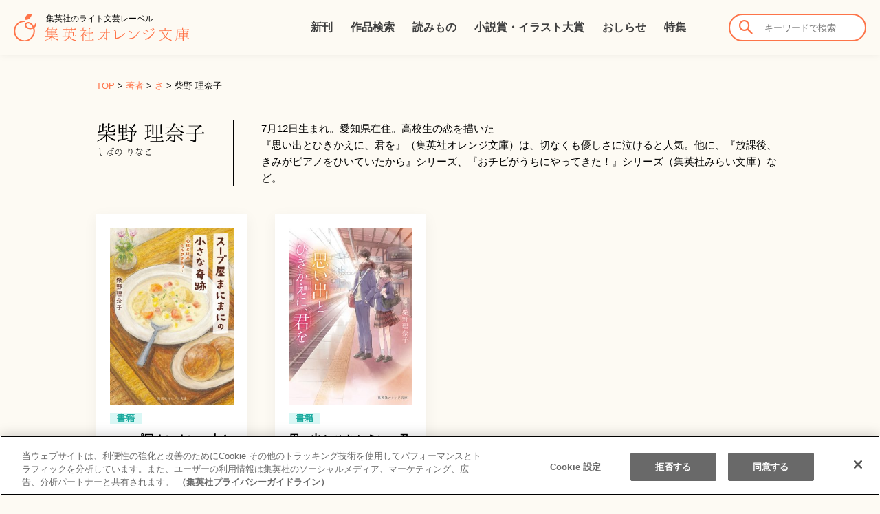

--- FILE ---
content_type: text/html; charset=UTF-8
request_url: https://orangebunko.shueisha.co.jp/authors/%E6%9F%B4%E9%87%8E-%E7%90%86%E5%A5%88%E5%AD%90
body_size: 27643
content:

<!DOCTYPE html>
<html lang="ja" class="no-js">
<head>
	<meta charset="UTF-8">
	<meta name="viewport" content="width=device-width, initial-scale=1">
	<link rel="profile" href="http://gmpg.org/xfn/11">
				<meta name='robots' content='index, follow, max-image-preview:large, max-snippet:-1, max-video-preview:-1' />

	<!-- This site is optimized with the Yoast SEO plugin v22.8 - https://yoast.com/wordpress/plugins/seo/ -->
	<title>柴野 理奈子 | 著者プロフィール | 集英社オレンジ文庫</title>
	<link rel="canonical" href="https://orangebunko.shueisha.co.jp/authors/柴野-理奈子" />
	<meta property="og:locale" content="ja_JP" />
	<meta property="og:type" content="article" />
	<meta property="og:title" content="柴野 理奈子 | 著者プロフィール | 集英社オレンジ文庫" />
	<meta property="og:description" content="7月12日生まれ。愛知県在住。高校生の恋を描いた 『思い出とひきかえに、君を』（集英社オレンジ文庫）は、切なくも優しさに泣けると人気。他に、『放課後、きみがピアノをひいていたから』シリーズ、『おチビがうちにやってきた！』&hellip;" />
	<meta property="og:url" content="https://orangebunko.shueisha.co.jp/authors/柴野-理奈子" />
	<meta property="og:site_name" content="集英社 オレンジ文庫" />
	<meta property="article:modified_time" content="2025-10-31T01:09:32+00:00" />
	<meta property="og:image" content="https://orangebunko.shueisha.co.jp/ob-control/images/2025/11/manimani.jpg" />
	<meta property="og:image:width" content="1448" />
	<meta property="og:image:height" content="2068" />
	<meta property="og:image:type" content="image/jpeg" />
	<meta name="twitter:card" content="summary_large_image" />
	<meta name="twitter:label1" content="推定読み取り時間" />
	<meta name="twitter:data1" content="1分" />
	<script type="application/ld+json" class="yoast-schema-graph">{"@context":"https://schema.org","@graph":[{"@type":"WebPage","@id":"https://orangebunko.shueisha.co.jp/authors/%e6%9f%b4%e9%87%8e-%e7%90%86%e5%a5%88%e5%ad%90","url":"https://orangebunko.shueisha.co.jp/authors/%e6%9f%b4%e9%87%8e-%e7%90%86%e5%a5%88%e5%ad%90","name":"柴野 理奈子 | 著者プロフィール | 集英社オレンジ文庫","isPartOf":{"@id":"https://orangebunko.shueisha.co.jp/#website"},"primaryImageOfPage":{"@id":"https://orangebunko.shueisha.co.jp/authors/%e6%9f%b4%e9%87%8e-%e7%90%86%e5%a5%88%e5%ad%90#primaryimage"},"image":{"@id":"https://orangebunko.shueisha.co.jp/authors/%e6%9f%b4%e9%87%8e-%e7%90%86%e5%a5%88%e5%ad%90#primaryimage"},"thumbnailUrl":"https://orangebunko.shueisha.co.jp/ob-control/images/2025/11/manimani.jpg","datePublished":"2019-10-16T06:12:30+00:00","dateModified":"2025-10-31T01:09:32+00:00","breadcrumb":{"@id":"https://orangebunko.shueisha.co.jp/authors/%e6%9f%b4%e9%87%8e-%e7%90%86%e5%a5%88%e5%ad%90#breadcrumb"},"inLanguage":"ja","potentialAction":[{"@type":"ReadAction","target":["https://orangebunko.shueisha.co.jp/authors/%e6%9f%b4%e9%87%8e-%e7%90%86%e5%a5%88%e5%ad%90"]}]},{"@type":"ImageObject","inLanguage":"ja","@id":"https://orangebunko.shueisha.co.jp/authors/%e6%9f%b4%e9%87%8e-%e7%90%86%e5%a5%88%e5%ad%90#primaryimage","url":"https://orangebunko.shueisha.co.jp/ob-control/images/2025/11/manimani.jpg","contentUrl":"https://orangebunko.shueisha.co.jp/ob-control/images/2025/11/manimani.jpg","width":1448,"height":2068},{"@type":"BreadcrumbList","@id":"https://orangebunko.shueisha.co.jp/authors/%e6%9f%b4%e9%87%8e-%e7%90%86%e5%a5%88%e5%ad%90#breadcrumb","itemListElement":[{"@type":"ListItem","position":1,"name":"TOP","item":"https://orangebunko.shueisha.co.jp/"},{"@type":"ListItem","position":2,"name":"著者","item":"https://orangebunko.shueisha.co.jp/authors"},{"@type":"ListItem","position":3,"name":"さ","item":"https://orangebunko.shueisha.co.jp/authors/syllabary/%e3%81%95"},{"@type":"ListItem","position":4,"name":"柴野 理奈子"}]},{"@type":"WebSite","@id":"https://orangebunko.shueisha.co.jp/#website","url":"https://orangebunko.shueisha.co.jp/","name":"集英社 オレンジ文庫","description":"物語好きのあなたに贈るライト文芸レーベル","potentialAction":[{"@type":"SearchAction","target":{"@type":"EntryPoint","urlTemplate":"https://orangebunko.shueisha.co.jp/?s={search_term_string}"},"query-input":"required name=search_term_string"}],"inLanguage":"ja"}]}</script>
	<!-- / Yoast SEO plugin. -->


<link rel='dns-prefetch' href='//ajax.googleapis.com' />
<link rel='stylesheet' id='wp-block-library-css' href='https://orangebunko.shueisha.co.jp/ob-control/wp-includes/css/dist/block-library/style.min.css?ver=6.5.7' type='text/css' media='all' />
<style id='classic-theme-styles-inline-css' type='text/css'>
/*! This file is auto-generated */
.wp-block-button__link{color:#fff;background-color:#32373c;border-radius:9999px;box-shadow:none;text-decoration:none;padding:calc(.667em + 2px) calc(1.333em + 2px);font-size:1.125em}.wp-block-file__button{background:#32373c;color:#fff;text-decoration:none}
</style>
<style id='global-styles-inline-css' type='text/css'>
body{--wp--preset--color--black: #000000;--wp--preset--color--cyan-bluish-gray: #abb8c3;--wp--preset--color--white: #ffffff;--wp--preset--color--pale-pink: #f78da7;--wp--preset--color--vivid-red: #cf2e2e;--wp--preset--color--luminous-vivid-orange: #ff6900;--wp--preset--color--luminous-vivid-amber: #fcb900;--wp--preset--color--light-green-cyan: #7bdcb5;--wp--preset--color--vivid-green-cyan: #00d084;--wp--preset--color--pale-cyan-blue: #8ed1fc;--wp--preset--color--vivid-cyan-blue: #0693e3;--wp--preset--color--vivid-purple: #9b51e0;--wp--preset--gradient--vivid-cyan-blue-to-vivid-purple: linear-gradient(135deg,rgba(6,147,227,1) 0%,rgb(155,81,224) 100%);--wp--preset--gradient--light-green-cyan-to-vivid-green-cyan: linear-gradient(135deg,rgb(122,220,180) 0%,rgb(0,208,130) 100%);--wp--preset--gradient--luminous-vivid-amber-to-luminous-vivid-orange: linear-gradient(135deg,rgba(252,185,0,1) 0%,rgba(255,105,0,1) 100%);--wp--preset--gradient--luminous-vivid-orange-to-vivid-red: linear-gradient(135deg,rgba(255,105,0,1) 0%,rgb(207,46,46) 100%);--wp--preset--gradient--very-light-gray-to-cyan-bluish-gray: linear-gradient(135deg,rgb(238,238,238) 0%,rgb(169,184,195) 100%);--wp--preset--gradient--cool-to-warm-spectrum: linear-gradient(135deg,rgb(74,234,220) 0%,rgb(151,120,209) 20%,rgb(207,42,186) 40%,rgb(238,44,130) 60%,rgb(251,105,98) 80%,rgb(254,248,76) 100%);--wp--preset--gradient--blush-light-purple: linear-gradient(135deg,rgb(255,206,236) 0%,rgb(152,150,240) 100%);--wp--preset--gradient--blush-bordeaux: linear-gradient(135deg,rgb(254,205,165) 0%,rgb(254,45,45) 50%,rgb(107,0,62) 100%);--wp--preset--gradient--luminous-dusk: linear-gradient(135deg,rgb(255,203,112) 0%,rgb(199,81,192) 50%,rgb(65,88,208) 100%);--wp--preset--gradient--pale-ocean: linear-gradient(135deg,rgb(255,245,203) 0%,rgb(182,227,212) 50%,rgb(51,167,181) 100%);--wp--preset--gradient--electric-grass: linear-gradient(135deg,rgb(202,248,128) 0%,rgb(113,206,126) 100%);--wp--preset--gradient--midnight: linear-gradient(135deg,rgb(2,3,129) 0%,rgb(40,116,252) 100%);--wp--preset--font-size--small: 13px;--wp--preset--font-size--medium: 20px;--wp--preset--font-size--large: 36px;--wp--preset--font-size--x-large: 42px;--wp--preset--spacing--20: 0.44rem;--wp--preset--spacing--30: 0.67rem;--wp--preset--spacing--40: 1rem;--wp--preset--spacing--50: 1.5rem;--wp--preset--spacing--60: 2.25rem;--wp--preset--spacing--70: 3.38rem;--wp--preset--spacing--80: 5.06rem;--wp--preset--shadow--natural: 6px 6px 9px rgba(0, 0, 0, 0.2);--wp--preset--shadow--deep: 12px 12px 50px rgba(0, 0, 0, 0.4);--wp--preset--shadow--sharp: 6px 6px 0px rgba(0, 0, 0, 0.2);--wp--preset--shadow--outlined: 6px 6px 0px -3px rgba(255, 255, 255, 1), 6px 6px rgba(0, 0, 0, 1);--wp--preset--shadow--crisp: 6px 6px 0px rgba(0, 0, 0, 1);}:where(.is-layout-flex){gap: 0.5em;}:where(.is-layout-grid){gap: 0.5em;}body .is-layout-flex{display: flex;}body .is-layout-flex{flex-wrap: wrap;align-items: center;}body .is-layout-flex > *{margin: 0;}body .is-layout-grid{display: grid;}body .is-layout-grid > *{margin: 0;}:where(.wp-block-columns.is-layout-flex){gap: 2em;}:where(.wp-block-columns.is-layout-grid){gap: 2em;}:where(.wp-block-post-template.is-layout-flex){gap: 1.25em;}:where(.wp-block-post-template.is-layout-grid){gap: 1.25em;}.has-black-color{color: var(--wp--preset--color--black) !important;}.has-cyan-bluish-gray-color{color: var(--wp--preset--color--cyan-bluish-gray) !important;}.has-white-color{color: var(--wp--preset--color--white) !important;}.has-pale-pink-color{color: var(--wp--preset--color--pale-pink) !important;}.has-vivid-red-color{color: var(--wp--preset--color--vivid-red) !important;}.has-luminous-vivid-orange-color{color: var(--wp--preset--color--luminous-vivid-orange) !important;}.has-luminous-vivid-amber-color{color: var(--wp--preset--color--luminous-vivid-amber) !important;}.has-light-green-cyan-color{color: var(--wp--preset--color--light-green-cyan) !important;}.has-vivid-green-cyan-color{color: var(--wp--preset--color--vivid-green-cyan) !important;}.has-pale-cyan-blue-color{color: var(--wp--preset--color--pale-cyan-blue) !important;}.has-vivid-cyan-blue-color{color: var(--wp--preset--color--vivid-cyan-blue) !important;}.has-vivid-purple-color{color: var(--wp--preset--color--vivid-purple) !important;}.has-black-background-color{background-color: var(--wp--preset--color--black) !important;}.has-cyan-bluish-gray-background-color{background-color: var(--wp--preset--color--cyan-bluish-gray) !important;}.has-white-background-color{background-color: var(--wp--preset--color--white) !important;}.has-pale-pink-background-color{background-color: var(--wp--preset--color--pale-pink) !important;}.has-vivid-red-background-color{background-color: var(--wp--preset--color--vivid-red) !important;}.has-luminous-vivid-orange-background-color{background-color: var(--wp--preset--color--luminous-vivid-orange) !important;}.has-luminous-vivid-amber-background-color{background-color: var(--wp--preset--color--luminous-vivid-amber) !important;}.has-light-green-cyan-background-color{background-color: var(--wp--preset--color--light-green-cyan) !important;}.has-vivid-green-cyan-background-color{background-color: var(--wp--preset--color--vivid-green-cyan) !important;}.has-pale-cyan-blue-background-color{background-color: var(--wp--preset--color--pale-cyan-blue) !important;}.has-vivid-cyan-blue-background-color{background-color: var(--wp--preset--color--vivid-cyan-blue) !important;}.has-vivid-purple-background-color{background-color: var(--wp--preset--color--vivid-purple) !important;}.has-black-border-color{border-color: var(--wp--preset--color--black) !important;}.has-cyan-bluish-gray-border-color{border-color: var(--wp--preset--color--cyan-bluish-gray) !important;}.has-white-border-color{border-color: var(--wp--preset--color--white) !important;}.has-pale-pink-border-color{border-color: var(--wp--preset--color--pale-pink) !important;}.has-vivid-red-border-color{border-color: var(--wp--preset--color--vivid-red) !important;}.has-luminous-vivid-orange-border-color{border-color: var(--wp--preset--color--luminous-vivid-orange) !important;}.has-luminous-vivid-amber-border-color{border-color: var(--wp--preset--color--luminous-vivid-amber) !important;}.has-light-green-cyan-border-color{border-color: var(--wp--preset--color--light-green-cyan) !important;}.has-vivid-green-cyan-border-color{border-color: var(--wp--preset--color--vivid-green-cyan) !important;}.has-pale-cyan-blue-border-color{border-color: var(--wp--preset--color--pale-cyan-blue) !important;}.has-vivid-cyan-blue-border-color{border-color: var(--wp--preset--color--vivid-cyan-blue) !important;}.has-vivid-purple-border-color{border-color: var(--wp--preset--color--vivid-purple) !important;}.has-vivid-cyan-blue-to-vivid-purple-gradient-background{background: var(--wp--preset--gradient--vivid-cyan-blue-to-vivid-purple) !important;}.has-light-green-cyan-to-vivid-green-cyan-gradient-background{background: var(--wp--preset--gradient--light-green-cyan-to-vivid-green-cyan) !important;}.has-luminous-vivid-amber-to-luminous-vivid-orange-gradient-background{background: var(--wp--preset--gradient--luminous-vivid-amber-to-luminous-vivid-orange) !important;}.has-luminous-vivid-orange-to-vivid-red-gradient-background{background: var(--wp--preset--gradient--luminous-vivid-orange-to-vivid-red) !important;}.has-very-light-gray-to-cyan-bluish-gray-gradient-background{background: var(--wp--preset--gradient--very-light-gray-to-cyan-bluish-gray) !important;}.has-cool-to-warm-spectrum-gradient-background{background: var(--wp--preset--gradient--cool-to-warm-spectrum) !important;}.has-blush-light-purple-gradient-background{background: var(--wp--preset--gradient--blush-light-purple) !important;}.has-blush-bordeaux-gradient-background{background: var(--wp--preset--gradient--blush-bordeaux) !important;}.has-luminous-dusk-gradient-background{background: var(--wp--preset--gradient--luminous-dusk) !important;}.has-pale-ocean-gradient-background{background: var(--wp--preset--gradient--pale-ocean) !important;}.has-electric-grass-gradient-background{background: var(--wp--preset--gradient--electric-grass) !important;}.has-midnight-gradient-background{background: var(--wp--preset--gradient--midnight) !important;}.has-small-font-size{font-size: var(--wp--preset--font-size--small) !important;}.has-medium-font-size{font-size: var(--wp--preset--font-size--medium) !important;}.has-large-font-size{font-size: var(--wp--preset--font-size--large) !important;}.has-x-large-font-size{font-size: var(--wp--preset--font-size--x-large) !important;}
.wp-block-navigation a:where(:not(.wp-element-button)){color: inherit;}
:where(.wp-block-post-template.is-layout-flex){gap: 1.25em;}:where(.wp-block-post-template.is-layout-grid){gap: 1.25em;}
:where(.wp-block-columns.is-layout-flex){gap: 2em;}:where(.wp-block-columns.is-layout-grid){gap: 2em;}
.wp-block-pullquote{font-size: 1.5em;line-height: 1.6;}
</style>
<link rel='stylesheet' id='default_style-css' href='https://orangebunko.shueisha.co.jp/ob-control/wp-content/themes/orange2023/css/default.min.css?ver=6.5.7' type='text/css' media='all' />
<link rel='stylesheet' id='common_style-css' href='https://orangebunko.shueisha.co.jp/ob-control/wp-content/themes/orange2023/css/common.min.css?ver=6.5.7' type='text/css' media='all' />
<link rel='stylesheet' id='parts_style-css' href='https://orangebunko.shueisha.co.jp/ob-control/wp-content/themes/orange2023/css/parts.min.css?ver=6.5.7' type='text/css' media='all' />
<link rel='stylesheet' id='font_style-css' href='https://orangebunko.shueisha.co.jp/ob-control/wp-content/themes/orange2023/css/font.css?ver=6.5.7' type='text/css' media='all' />
<link rel='stylesheet' id='style_style-css' href='https://orangebunko.shueisha.co.jp/ob-control/wp-content/themes/orange2023/css/style.min.css?ver=6.5.7' type='text/css' media='all' />
<script type="text/javascript" src="https://ajax.googleapis.com/ajax/libs/jquery/1.11.1/jquery.min.js?ver=6.5.7" id="jquery-js"></script>
<link rel='shortlink' href='https://orangebunko.shueisha.co.jp/?p=14349' />
                <script>
                    var ajaxUrl = 'https://orangebunko.shueisha.co.jp/ob-control/wp-admin/admin-ajax.php';
                </script>
        <link rel="icon" href="https://orangebunko.shueisha.co.jp/ob-control/images/2017/09/favicon-150x150.png" sizes="32x32" />
<link rel="icon" href="https://orangebunko.shueisha.co.jp/ob-control/images/2017/09/favicon.png" sizes="192x192" />
<link rel="apple-touch-icon" href="https://orangebunko.shueisha.co.jp/ob-control/images/2017/09/favicon.png" />
<meta name="msapplication-TileImage" content="https://orangebunko.shueisha.co.jp/ob-control/images/2017/09/favicon.png" />
		
  
  <!-- Google Tag Manager -->
  <script>(function(w,d,s,l,i){w[l]=w[l]||[];w[l].push({'gtm.start':
  new Date().getTime(),event:'gtm.js'});var f=d.getElementsByTagName(s)[0],
  j=d.createElement(s),dl=l!='dataLayer'?'&l='+l:'';j.async=true;j.src=
  'https://www.googletagmanager.com/gtm.js?id='+i+dl;f.parentNode.insertBefore(j,f);
  })(window,document,'script','dataLayer','GTM-5JTT2NW6');</script>
  <!-- End Google Tag Manager -->
</head>

<body class="authors-template-default single single-authors postid-14349 group-blog no-sidebar">
<!-- Google Tag Manager (noscript) -->
<noscript><iframe src="https://www.googletagmanager.com/ns.html?id=GTM-5JTT2NW6"
height="0" width="0" style="display:none;visibility:hidden"></iframe></noscript>
<!-- End Google Tag Manager (noscript) -->

<div id="fb-root"></div>
<script>(function(d, s, id) {
  var js, fjs = d.getElementsByTagName(s)[0];
  if (d.getElementById(id)) return;
  js = d.createElement(s); js.id = id;
  js.async = true;
  js.src = "//connect.facebook.net/ja_JP/all.js#xfbml=1";
  fjs.parentNode.insertBefore(js, fjs);
}(document, 'script', 'facebook-jssdk'));</script>
<header id="ghead">
	<div class="inner">
		<div class="logo">
			<h1>
				<a href="/" title="集英社 オレンジ文庫" rel="home"><img alt="集英社 オレンジ文庫" src="/ob-control/images/2023/06/logo.svg" />
        <span>集英社のライト文芸レーベル</span></a>
			</h1>
		</div>
		<!-- /.logo -->
  	<nav class="gnavi">
  		<ul>
  			<li class="menu-item menu-item-type-post_type menu-item-object-page menu-item-62"><a href="https://orangebunko.shueisha.co.jp/newbooks">新刊</a></li>
<li class="menu-item menu-item-type-custom menu-item-object-custom menu-item-45"><a href="/book">作品検索</a></li>
<li class="menu-item menu-item-type-custom menu-item-object-custom menu-item-19450"><a href="/online">読みもの</a></li>
<li class="menu-item menu-item-type-post_type menu-item-object-page menu-item-19618"><a href="https://orangebunko.shueisha.co.jp/award">小説賞・イラスト大賞</a></li>
<li class="menu-item menu-item-type-taxonomy menu-item-object-category menu-item-46"><a href="https://orangebunko.shueisha.co.jp/news">おしらせ</a></li>
<li class="menu-item menu-item-type-custom menu-item-object-custom menu-item-416"><a href="/feature">特集</a></li>
  		</ul>
  	</nav>

		<div class="wish-search">
			<div class="search">
    		<form role="search" method="get" action="https://orangebunko.shueisha.co.jp/">
    			<input type="text" placeholder="キーワードで検索" value="" name="s" />
					<input type="hidden" name="post_type" value="book">
    			<button><i class="icon-arrow-search"></i></button>
    		</form>
			</div>
			<!-- /.search -->
		</div>
		<!-- /.wish-search -->

		<div class="sp-head">
		  <p class="sp-search"><i class="icon-arrow-search"></i></p>
			<p class="menu-trigger"><span></span><span></span><span></span></p>
      <div class="sp-search-menu">
    		<form role="search" method="get" action="https://orangebunko.shueisha.co.jp/">
    			<input type="text" placeholder="キーワードで検索" value="" name="s" />
					<input type="hidden" name="post_type" value="book">
    			<button><i class="icon-arrow-search"></i></button>
    		</form>
        <ul  class="sub-menu">
        	<li class="menu-item menu-item-type-custom menu-item-object-custom menu-item-6976"><a href="/book">刊行順</a></li>
        	<li class="menu-item menu-item-type-custom menu-item-object-custom menu-item-6977"><a href="/book/syllabary/あ">タイトル別</a></li>
        	<li class="menu-item menu-item-type-custom menu-item-object-custom menu-item-6978"><a href="/authors/">著者別</a></li>
        	<li class="menu-item menu-item-type-custom menu-item-object-custom menu-item-6979"><a href="/illustrator/">装画別</a></li>
        	<li class="menu-item menu-item-type-taxonomy menu-item-object-cat_book menu-item-7190"><a href="book/genre/%e9%9d%92%e6%98%a5">ジャンル別</a></li>
        </ul>
      </div>
    </div>
    <!-- /.sp-head -->
	</div>
	<!-- /.inner -->
</header>
<!-- /#ghead -->

<div id="wrap">
		<nav class="bnavi"><span><span><a href="https://orangebunko.shueisha.co.jp/">TOP</a></span> &gt; <span><a href="https://orangebunko.shueisha.co.jp/authors">著者</a></span> &gt; <span><a href="https://orangebunko.shueisha.co.jp/authors/syllabary/%e3%81%95">さ</a></span> &gt; <span class="breadcrumb_last" aria-current="page">柴野 理奈子</span></span></nav>	



	<section class="single-content-wrap">
		<div class="content">
			
			<article class="author-detail">
				<div class="authors">
					<div class="author-profile">
						<div class="name">
							<h2>柴野 理奈子</h2>
							<p>しばの りなこ</p>
						</div>
						<!-- /.name -->
						<div class="profile">
							<p>7月12日生まれ。愛知県在住。高校生の恋を描いた<br />
『思い出とひきかえに、君を』（集英社オレンジ文庫）は、切なくも優しさに泣けると人気。他に、『放課後、きみがピアノをひいていたから』シリーズ、『おチビがうちにやってきた！』シリーズ（集英社みらい文庫）など。</p>
						</div>
						<!-- /.profile -->
					</div>
					<!-- /.author-profile -->
				</div>
				<!-- /.authors -->

								<div class="works">
					<div class="row col4">
																														
																			


					<article class="book-box box">
	<a href="https://orangebunko.shueisha.co.jp/book/4086806665" class="thumb">
	<img width="280" height="400" src="https://orangebunko.shueisha.co.jp/ob-control/images/2025/11/manimani-280x400.jpg" class="attachment-bookthumb wp-post-image" alt="" decoding="async" fetchpriority="high" srcset="https://orangebunko.shueisha.co.jp/ob-control/images/2025/11/manimani-280x400.jpg 280w, https://orangebunko.shueisha.co.jp/ob-control/images/2025/11/manimani-210x300.jpg 210w, https://orangebunko.shueisha.co.jp/ob-control/images/2025/11/manimani-717x1024.jpg 717w, https://orangebunko.shueisha.co.jp/ob-control/images/2025/11/manimani-768x1097.jpg 768w, https://orangebunko.shueisha.co.jp/ob-control/images/2025/11/manimani-1075x1536.jpg 1075w, https://orangebunko.shueisha.co.jp/ob-control/images/2025/11/manimani-1434x2048.jpg 1434w, https://orangebunko.shueisha.co.jp/ob-control/images/2025/11/manimani-1200x1714.jpg 1200w, https://orangebunko.shueisha.co.jp/ob-control/images/2025/11/manimani.jpg 1448w" sizes="(max-width: 280px) 100vw, 280px" />
	<div class="book-info">
    <p class="book-kind"><span class="books">書籍</span></p>
					<h2>スープ屋まにまにの小さな奇跡<span>心ほどけるミルクポトフ</span></h2>
					<p>ほっとひと息つけると、幸せが見えてくる。</p>
																					<p class="book-info-name"><span>著者</span>柴野 理奈子 							</p>
																												<p class="book-info-name"><span>装画</span>マメイケダ 							</p>
																																																																																												</div>
	<!-- /.book-info -->

	</a>
	<!-- /.btns -->
</article>
<!-- /.book-box -->

													


					<article class="book-box box">
	<a href="https://orangebunko.shueisha.co.jp/book/4086802880" class="thumb">
	<img width="280" height="400" src="https://orangebunko.shueisha.co.jp/ob-control/images/2019/10/omoidetohikikaeni-280x400.jpg" class="attachment-bookthumb wp-post-image" alt="" decoding="async" srcset="https://orangebunko.shueisha.co.jp/ob-control/images/2019/10/omoidetohikikaeni-280x400.jpg 280w, https://orangebunko.shueisha.co.jp/ob-control/images/2019/10/omoidetohikikaeni-210x300.jpg 210w, https://orangebunko.shueisha.co.jp/ob-control/images/2019/10/omoidetohikikaeni-768x1097.jpg 768w, https://orangebunko.shueisha.co.jp/ob-control/images/2019/10/omoidetohikikaeni-717x1024.jpg 717w, https://orangebunko.shueisha.co.jp/ob-control/images/2019/10/omoidetohikikaeni.jpg 800w" sizes="(max-width: 280px) 100vw, 280px" />
	<div class="book-info">
    <p class="book-kind"><span class="books">書籍</span></p>
					<h2>思い出とひきかえに、君を<span></span></h2>
					<p>願いが叶えば叶うほど、君とのキョリが遠くなる――。</p>
																					<p class="book-info-name"><span>著者</span>柴野 理奈子 							</p>
																												<p class="book-info-name"><span>装画</span>縞 あさと 							</p>
																																																																																												</div>
	<!-- /.book-info -->

	</a>
	<!-- /.btns -->
</article>
<!-- /.book-box -->

												
					</div>
					<!-- /.row -->
				</div>
				<!-- /.works -->
							</article>
					</div>
		<!-- /.content -->
	</section>



		
</div>
<!-- /#wrap -->

<div class="pagetop">
	<a href="#"><img src="https://orangebunko.shueisha.co.jp/images/bt-pagetop.svg" alt=""></a>
</div>
<!-- /.pagetop -->

<footer id="gfoot">
	<div class="footer-bnr">
		<ul>		<li><a href="https://www.shueisha.co.jp/" target="_blank"><img src="https://orangebunko.shueisha.co.jp/images/bnr-syueisya.png" alt="集英社 "></a></li>				<li><a href="http://books.shueisha.co.jp/" target="_blank"><img src="https://orangebunko.shueisha.co.jp/images/bnr-booknavi.png" alt="集英社BOOK NAVI "></a></li>				<li><a href="http://www.mensnonno.jp/" target="_blank"><img src="https://orangebunko.shueisha.co.jp/images/bnr-mensnonno.png" alt="MEN&#8217;S NON-NO WEB "></a></li>				<li><a href="https://nonno.hpplus.jp/" target="_blank"><img src="https://orangebunko.shueisha.co.jp/images/bnr-nonnotown.png" alt="nonnotown "></a></li>		</ul>
		<div class="bnr-titter">
			<ul class="sns-icon">
				<li class="sns-icon"><a href="https://x.com/orangebunko" target="_blank"><img src="/images/bnr-footer-x.svg" alt="x"></a></li>
				<li class="sns-icon"><a href="https://liff.line.me/1645278921-kWRPP32q/?accountId=orangebunko" target="_blank"><img src="/images/bnr-footer-line.svg" alt="line"></a></li>
			</ul>
		</div>
		<!-- /.bnr-titter -->
	</div>
	<!-- /.footer-bnr -->
	<div class="fnavi">
		<div class="inner">
			<nav>
				<ul>
					<li class="menu-item menu-item-type-post_type menu-item-object-post menu-item-7105"><a href="https://orangebunko.shueisha.co.jp/news/20150120.html">集英社 オレンジ文庫とは</a></li>
<li class="menu-item menu-item-type-post_type menu-item-object-post menu-item-7106"><a href="https://orangebunko.shueisha.co.jp/news/20150120-2.html">創刊にあたって</a></li>
<li class="menu-item menu-item-type-post_type menu-item-object-page menu-item-7122"><a href="https://orangebunko.shueisha.co.jp/accessibility">推奨環境</a></li>
<li class="menu-item menu-item-type-custom menu-item-object-custom menu-item-12286"><a target="_blank" rel="noopener" href="https://www2.shueisha.co.jp/privacy/privacy.html?ref=orangebunko">集英社の個人情報取り扱い</a></li>
				</ul>
			</nav>
			<div class="copy">
				<small>Copyright &copy; SHUEISHA Inc. All rights reserved.</small>
			</div>
			<!-- /.copy -->
		</div>
		<!-- /.inner -->
	</div>
	<!-- /.fnavi -->
</footer>
<!-- /#foot -->


<script type="text/javascript" src="https://orangebunko.shueisha.co.jp/ob-control/wp-content/themes/orange2023/js/jquery.easing.1.3.min.js?ver=1.0" id="easing-js"></script>
<script type="text/javascript" src="https://orangebunko.shueisha.co.jp/ob-control/wp-content/themes/orange2023/js/jquery.matchHeight-min.js?ver=1.0" id="matchHeight-js"></script>
<script type="text/javascript" src="https://orangebunko.shueisha.co.jp/ob-control/wp-content/themes/orange2023/js/jquery.colorbox-min.js?ver=1.0" id="colorbox-js"></script>
<script type="text/javascript" src="https://orangebunko.shueisha.co.jp/ob-control/wp-content/themes/orange2023/js/common.min.js?ver=1.0" id="commonjs-js"></script>


</body>
</html>


--- FILE ---
content_type: text/css
request_url: https://orangebunko.shueisha.co.jp/ob-control/wp-content/themes/orange2023/css/style.min.css?ver=6.5.7
body_size: 39699
content:
@charset "UTF-8";
.bnavi {
  margin: 15px auto 40px;
  padding: 0 20px;
  max-width: 1040px
}

.book-wrap {
  padding: 30px 20px;
  margin-bottom: 20px
}

.book-wrap .row {
  margin-bottom: 20px
}

.new-book-titile {
  margin-bottom: 30px
}

.new-book-month {
  text-align: center;
  margin: 0 auto 40px;
  max-width: 1000px;
  position: relative
}
/*2306 Modify*/
.new-book-month .month {
  display: block;
  font-size: 18px;
  font-size: 1.8rem;
  text-align: left;
  margin: 0 auto;
  padding-left: 10px;
  color: #FF7449;
  font-weight: bold;
  border-left: 5px solid #FF7449;
  position: relative
}

.new-book-month .month span {
  display: inline-block;
  color: #FF7449;
  font-size: 16px;
  font-size: 1.6rem;
  text-align: left;
  margin-left: 20px;
  padding: 0px 15px;
  background: #FFEEE8;
  border-radius: 13px;
}
/*//2306 Modify*/
/*2306 add*/
.page .newbook-wrap .content{
  margin-bottom: 0;
}

/*//2306 add*/

#nextbooks.newbook-wrap{
 padding-top: 10px;
 padding-bottom: 20px;
}
.newbook-wrap .new-book-box {
  margin-bottom: 40px
}

.book-search-ttl {
  display: -webkit-box;
  display: -ms-flexbox;
  display: flex;
  -ms-flex-wrap: wrap;
  flex-wrap: wrap;
  -webkit-box-pack: justify;
  -ms-flex-pack: justify;
  justify-content: space-between
}

.book-search-ttl .book-search-navi li {
  display: inline-block
}
/*2306 Modify start*/
nav.pagination {
  text-align: center;
  margin: 0px auto 0;/*2308 modify*/
  max-width: 830px;
}

nav.pagination .page-numbers {
  font-size: 0
}

nav.pagination .page-numbers li {
  display: inline-block;
  margin: 0 5px
}

nav.pagination .page-numbers li a, nav.pagination .page-numbers li span {
  display: block;
  font-size: 18px;
  font-size: 1.8rem;
  text-align: center;
  line-height: 50px;
 border: 1px #FD7449 solid;
 background: #fff;
  width: 50px;
  height: 50px;
  border-radius: 50%
}

nav.pagination .page-numbers li a {
  color: #FD7449
}

nav.pagination .page-numbers li a.next, nav.pagination .page-numbers li a.prev {
 position: relative;
 text-indent: -9999px;
}
nav.pagination .page-numbers li a.next::before{
    content: '\f105';
    font-family: 'orange';
 color: #FD7449;
 font-size: 2.4rem;
 line-height: 1;
	position: absolute;
 left: 50%;
 top: 50%;
 margin:-0.5em 0 0 -0.1em;
 text-indent: 0;
}
nav.pagination .page-numbers li a.prev::before{
    content: '\f104';
    font-family: 'orange';
 color: #FD7449;
 font-size: 2.4rem;
 line-height: 1;
	position: absolute;
 left: 50%;
 top: 50%;
 margin:-0.5em 0 0 -0.2em;
 text-indent: 0;
}

nav.pagination .page-numbers li a:hover {
  text-decoration: underline
}

nav.pagination .page-numbers li span {
  color: #fff;
  background: #ff7449
}

/*2306 Modify end*/

.book-box, .new-book-box {
  padding: 20px;
  background: #fff;
  position: relative;
 box-shadow: 0 5px 20px rgba(0,0,0,0.05);/*2306 add*/
}

.book-box .status, .new-book-box .status {
  font-size: 14px;
  font-size: 1.4rem;
  font-weight: bold;
  text-align: center;
  margin: -42px 0 10px;
  width: 100%;
  top: -24px;
  left: 0
}

.book-box .status span, .new-book-box .status span {
  display: block;
  font-size: 15px;
  font-size: 1.5rem
}

.book-box .status span:before, .book-box .status span:after {
  display: inline-block;
  font-size: 25px;
  font-size: 2.5rem;
  font-weight: normal;
  position: relative;
  top: 4px
}

.new-book-box .status span:before, .new-book-box .status span:after {
  display: inline-block;
  font-size: 25px;
  font-size: 2.5rem;
  font-weight: normal;
  position: relative;
  top: 4px
}

.book-box .status span:before, .new-book-box .status span:before {
  content: '｛ ';
  margin-right: 10px
}

.book-box .status span:after, .new-book-box .status span:after {
  content: ' ｝';
  margin-left: 10px
}

.book-box .status.new span, .new-book-box .status.new span {
  color: #ff7449
}

.book-box .status.before span, .new-book-box .status.before span {
  color: #00a99d
}

/* 230814modify */
.book-box .thumb, .book-box .attachment-bookthumb, .new-book-box .thumb {
  display: block;
  margin-bottom: 10px
}
/* //230814modify */

.book-box .book-info, .new-book-box .book-info {
  margin-bottom: 10px;
	color: #000;
}

.book-box .original, .new-book-box .original {
  font-weight: bold;
  font-size: 14px;
  font-size: 1.4rem
}

.book-box h2, .new-book-box h2 {
/*2306 Modify*/
  font-size: 16px;
  font-size: 1.6rem
/*//2306 Modify*/
}

.book-box h2 span, .new-book-box h2 span {
  display: block;
  font-size: 12px;
  font-size: 1.2rem
}

.book-box h3, .new-book-box h3 {
  font-size: 0;
  margin-top: 10px
}

.book-box h3 span, .new-book-box h3 span {
  display: inline-block;
  font-size: 14px;
  font-size: 1.4rem

}

.book-box h3 span:after, .new-book-box h3 span:after {
  content: '/';
  margin: 0 5px
}

.book-box h3 span:last-child:after, .new-book-box h3 span:last-child:after {
  display: none
}
/*2306 add*/
.book-box .book-info-name{
  margin-top: 12px;
}
.book-box .book-info-name + .book-info-name{
  margin-top: 6px;
}
.book-box .book-info-name span{
    display: inline-block;
    color: #FF7449;
    font-size: 14px;
    font-size: 1.4rem;
    text-align: center;
    margin-right: 10px;
    padding: 0px 5px;
    background: #FFEEE8;
}
/*//2306 add*/

.book-box .btns, .new-book-box .btns {
  display: -webkit-box;
  display: -ms-flexbox;
  display: flex;
  -ms-flex-wrap: wrap;
  flex-wrap: wrap;
  -webkit-box-pack: justify;
  -ms-flex-pack: justify;
  justify-content: space-between;
  -webkit-box-align: center;
  -ms-flex-align: center;
  align-items: center
}

.book-box .btns .btn-tameshi, .new-book-box .btns .btn-tameshi {
  width: 60%
}

.book-box .btns .btn-tameshi a, .new-book-box .btns .btn-tameshi a {
  color: #fff;
  text-align: center;
  display: block;
  padding: 5px 0;
  background: #ff7449;
  border: solid 1px #ff7449;
  border-radius: 20px
}

.book-box .btns .btn-tameshi a:hover, .new-book-box .btns .btn-tameshi a:hover {
  background: #fbb03b;
  border: solid 1px #fbb03b;
  -webkit-transition: background .25s ease-in-out;
  transition: background .25s ease-in-out
}

.book-box .btns .btn-tameshi span, .new-book-box .btns .btn-tameshi span {
  color: #000;
  text-align: center;
  display: block;
  padding: 5px 0;
  background: #fff;
  border: solid 1px gray;
  border-radius: 20px
}

.book-box .btns .btn-detail a, .new-book-box .btns .btn-detail a {
  display: block;
  font-family: "averia_serifbold";
  color: #000;
  vertical-align: middle;
  padding-right: 20px;
  position: relative
}

.book-box .btns .btn-detail a:after, .new-book-box .btns .btn-detail a:after {
  content: '\f105';
  color: #fff;
  font-family: 'orange';
  vertical-align: top;
  text-align: center;
  line-height: 15px;
  width: 15px;
  height: 15px;
  background: #000;
  border-radius: 3px;
  position: absolute;
  top: 1px;
  right: 0
}

.book-box .btns .btn-detail a:hover, .new-book-box .btns .btn-detail a:hover {
  color: #ff7449;
  -webkit-transition: color .25s ease-in-out;
  transition: color .25s ease-in-out
}

.book-box .btns .btn-detail a:hover:after, .new-book-box .btns .btn-detail a:hover:after {
  background: #ff7449;
  -webkit-transition: background .25s ease-in-out;
  transition: background .25s ease-in-out
}

.book-box .del-btn, .new-book-box .del-btn {
  text-align: right
}

.book-box .remove, .new-book-box .remove {
  display: inline-block;
  cursor: pointer;
  color: #fff;
  font-size: 16px;
  font-size: 1.6rem;
  text-align: center;
  line-height: 28px;
  width: 30px;
  height: 30px;
  background: #4c4c4c;
  border-radius: 4px;
  position: absolute;
  top: -10px;
  right: -10px;
  z-index: 2
}

.book-box {
  margin-bottom: 30px
}

.single-content-wrap {
  padding: 0 20px 30px
}

.single-content-wrap .relation {/*2306 Modify*/
  padding: 50px 0 30px;
}
.relation .navi-title,
.same-genre .navi-title{
 margin-bottom: 40px;
}
.single-content-wrap .same-genre{/*2306 add*/
  padding: 60px 0 40px;
 
}

/*2306 del*//**/
.single-content-wrap .authors {
  margin-bottom: 40px
}

.single-content-wrap .authors .author-profile {
  display: -webkit-box;
  display: -ms-flexbox;
  display: flex
}

.single-content-wrap .authors .author-profile .name {
  font-family: "utsukushi", serif;
  padding-right: 40px;
  width: 30%;
  -webkit-box-flex: 0;
  -ms-flex: 0 1 30%;
  flex: 0 1 30%
}

.single-content-wrap .authors .author-profile .name h2, .single-content-wrap .authors .author-profile .name h4 {
  font-size: 30px;
  font-size: 3rem;
  font-weight: normal;
  line-height: 1.2;
  margin: 0
}

.single-content-wrap .authors .author-profile .name p {
  font-size: 13px;
  font-size: 1.3rem
}

.single-content-wrap .authors .author-profile .profile {
  font-size: 15px;
  font-size: 1.5rem;
  padding-left: 40px;
  width: 70%;
  -webkit-box-flex: 0;
  -ms-flex: 0 2 70%;
  flex: 0 2 70%;
  border-left: solid 1px
}

.single-content-wrap .same-genre .more, .single-content-wrap .relation .more {
  text-align: right;
  width: 100%
}

.single-content-wrap .same-genre .more a, .single-content-wrap .relation .more a {
  color: #000;
  font-weight: bold
}

.single-content-wrap .same-genre .more a:after, .single-content-wrap .relation .more a:after {
  content: '\f105';
  font-family: 'orange';
  display: inline-block;
  font-size: 30px;
  font-size: 3rem;
  font-weight: normal;
  line-height: 1;
  vertical-align: middle;
  margin-left: 10px;
  position: relative;
  top: -3px
}

.single-content-wrap .same-genre .more a:hover, .single-content-wrap .relation .more a:hover {
  color: #ff7449
}
/**/
/*//2306 del*/

.free-space {
  margin: 0 auto 50px;
  padding: 0 20px;
  max-width: 740px
}

/*2306 Modify*/
.book-detail {
  display: -webkit-box;
  display: -ms-flexbox;
  display: flex;
  -ms-flex-wrap: wrap;
  flex-wrap: wrap;
  -webkit-box-pack: justify;
  -ms-flex-pack: justify;
  justify-content: space-between;
  padding: 40px;
  margin-bottom: 50px;
  background: #fff
}

.book-detail .book-image {
  width: 31.8%
}

.book-detail .book-image .cover {
  margin-bottom: 40px
}

.book-detail .book-image #thumbnail {
  text-align: center;
  width: 100%;
  font-size: 0;
  margin: 35px auto 40px;
  position: relative
}

.book-detail .book-image #thumbnail:after {
  content: '';
  width: 20px;
  height: 20px;
  background: url(../images/icon-lens.svg) no-repeat;
  background-size: 20px 20px;
  position: absolute;
  top: -25px;
  right: 10px
}

.book-detail .book-image #thumbnail li {
  display: inline-block;
  margin: 0 2px;
  width: 70px;
  height: 70px
}

.book-detail .book-image #thumbnail li img {
  opacity: .5;
  filter: alpha(opacity=50)
}

.book-detail .book-image #thumbnail li.current img {
  opacity: 1;
  filter: alpha(opacity=100)
}

.book-detail .book-image .thumbnails {
  font-size: 0;
  margin-bottom: 30px
}

.book-detail .book-image .thumbnails li {
  display: inline-block;
  margin: 0 2px;
  width: 70px;
  height: 70px
}

.book-detail .book-image .thumbnails li img {
  opacity: .5;
  filter: alpha(opacity=50)
}

.book-detail .book-image .thumbnails li.current img {
  opacity: 1;
  filter: alpha(opacity=100)
}

.book-detail .book-image .mainImage {
  margin-bottom: 20px
}

.book-detail .book-image .mainImage .zoom {
  text-align: right;
  margin-top: 5px;
  position: relative;
  z-index: 100
}

.book-detail .book-image .mainImage .zoom a img {
  width: 20px;
  height: 20px
}

.book-detail .book-image #main_photo {
  position: relative;
  height: 440px
}

.book-detail .book-image #main_photo img {
  position: absolute;
  top: 0;
  width: 100%
}

.book-detail .book-image .book-btns .wish {
  display: -webkit-box;
  display: -ms-flexbox;
  display: flex;
  -ms-flex-wrap: wrap;
  flex-wrap: wrap
}

.book-detail .book-image .book-btns .wish li {
  margin: 0 10px 10px 0;
  width: 110px
}

.book-detail .book-image .book-btns .wish li a, .book-detail .book-image .book-btns .wish li span {
  display: block;
  font-size: 15px;
  font-size: 1.5rem;
  text-align: center;
  padding: 3px 5px 0;
  border: solid 2px #ff7449;
  border-radius: 5px;
  position: relative
}

.book-detail .book-image .book-btns .wish li a:before, .book-detail .book-image .book-btns .wish li span:before {
  color: #ff7449;
  font-family: 'orange';
  font-size: 20px;
  font-size: 2rem;
  display: inline-block;
  vertical-align: middle;
  margin-right: 10px
}

.book-detail .book-image .book-btns .wish li a:hover {
  color: #fff;
  background: #ff7449;
  -webkit-transition: background .25s ease-in-out;
  transition: background .25s ease-in-out
}

.book-detail .book-image .book-btns .wish li a:hover:before {
  color: #fff
}

.book-detail .book-image .book-btns .wish li span {
  color: #999;
  border-color: #999
}

.book-detail .book-image .book-btns .wish li span:before {
  color: #999
}

.book-detail .book-image .book-btns .wish li.favorite a:before, .book-detail .book-image .book-btns .wish li.favorite span:before {
  content: '\e916'
}

.book-detail .book-image .book-btns .wish li.have a:before, .book-detail .book-image .book-btns .wish li.have span:before {
  content: '\e91a'

}

.book-detail .book-image .book-btns .sns {
  display: -webkit-box;
  display: -ms-flexbox;
  display: flex
}

.book-detail .book-image .book-btns .sns .twitterbtn {
  margin-right: 10px
}

.book-detail .book-info {
  width: 62.5%
}
/* 230814modify */
.book-kind span{
  display: inline-block;
  background: #FFEEE8;
  margin-bottom: 10px;
 margin-right: 5px;/*2308 add*/
  padding: 0 10px;
  color: #FF7449;
  font-size: 15px;
  font-size: 1.5rem;
  font-weight: bold;
}
.book-info .book-kind span,
.book-box .book-kind span{
	font-size: 13px;
  font-size: 1.3rem;
	line-height: 1.3;
}
/* //230814modify*/
/*2308 add 230814modify*/
.book-kind span.books{
 background:#D9F7F5 ;
 color: #19A99D;
}
.book-kind span.web{
 background:#DBECFF;
 color: #0076FF;
}
/* //2308 add 230814modify*/
.book-detail .book-info .book-title {
  margin-bottom: 19px;
}
/*
.book-detail .book-info .book-title .copy {
  font-size: 13px;
  font-size: 1.3rem;
  margin: 0
}
.book-detail .book-info .book-title .copy.before-copy {
  margin-bottom: 10px
}
*/

.book-detail .book-info .book-title h1 {
  font-size: 32px;
  font-size: 3.2rem;
  margin: 0
}
/*
.book-detail .book-info .book-title h1.after-title {
  line-height: 1.2
}

.book-detail .book-info .book-title .sub-title {
  font-size: 16px;
  font-size: 1.6rem;
  font-weight: bold;
  margin: 0
}
*/
.book-detail .book-info .book-data {
  margin-bottom: 30px
}

.book-detail .book-info .book-data ul {
  display: -webkit-box;
  display: -ms-flexbox;
  display: flex;
  -ms-flex-wrap: wrap;
  flex-wrap: wrap
}

.book-detail .book-info .book-data li {
  font-size: 15px;
  font-size: 1.5rem;
  width: 45%;
  margin-bottom: 10px;
  padding-left: 80px;
  position: relative
}

.book-detail .book-info .book-data li:before {
  display: inline-block;
  text-align: center;
  font-size: 13px;
  font-size: 1.3rem;
  margin-right: 10px;
  width: 71px;
  background: #eee;
  position: absolute;
  top: 3px;
  left: 0
}

.book-detail .book-info .book-data li a {
  color: #000;
  text-decoration: underline;
  display: inline-block;
  margin-right: 15px
}

.book-detail .book-info .book-data li a:hover {
  text-decoration: none
}

.book-detail .book-info .book-data .author:before {
  content: '著者'
}

.book-detail .book-info .book-data .illust:before {
  content: '装画'
}

.book-detail .book-info .book-data .original:before {
  content: '原作'
}

.book-detail .book-info .book-data .screenplay:before {
  content: '脚本'
}

.book-detail .book-info .book-data .commentary:before {
  content: '解説'
}
.book-detail .book-info .book-data .director:before {
  content: '監督'
}
.book-detail .book-info .book-data .original-supervision:before {
  content: '原案・監修'
}
.book-detail .book-info .book-data .support:before {
  content: '協力'
}
.book-detail .book-info .book-data .cover {
  padding-left: 106px;
  width: 100%
}

.book-detail .book-info .book-data .cover:before {
  content: 'カバーモデル'
}

.book-detail .book-info .book-data .price:before {
  content: '価格'
}

.book-detail .book-info .book-data .hatsubai:before {
  content: '発売日'
}

.book-detail .book-info .book-genre {
  margin-bottom: 30px;
}

.book-detail .book-info .book-genre:before {
  content: 'ジャンル';
  display: block;
}

.book-detail .book-info .book-genre ul {
  font-size: 0;
  margin: 15px 0 40px;
}

.book-detail .book-info .book-genre ul li {
  display: inline-block;
  margin: 0 10px 5px 0; /*2308 modify*/
}
/*2308 del
.book-detail .book-info .book-genre ul li + li {
margin-left:10px;
}*/

.book-detail .book-info .book-genre ul li a {
  display: block;
  color: #fff;
  font-size: 15px;
  font-size: 1.5rem;
  padding: 0px 10px;
  background: #FF7449;
  border-radius: 13px
}

.book-detail .book-info .book-genre ul li a:hover {
  background: #ff7449;
  -webkit-transition: background .25s ease-in-out;
  transition: background .25s ease-in-out
}

.book-detail .book-info .intoro {
  margin-top: 50px;
  margin-bottom: 30px;
  padding: 30px 0 30px;/*2308 modify*/
  border: solid #FD7449;
  border-width: 1px 0;
}

.book-detail .book-info .intoro h2 {
  color: #000000;
  font-size: 16px;
  font-size: 1.6rem;
}

.book-detail .book-info .intoro p {
  font-size: 15px;
  font-size: 1.5rem
}

.book-detail .book-info .buy-btns {
  margin-top: 40px
}

.book-detail .book-info .buy-btns ul {
  display: -webkit-box;
  display: -ms-flexbox;
  display: flex;
  -ms-flex-wrap: wrap;
  flex-wrap: wrap;
	-ms-flex-pack: justify;
	justify-content: space-between;
}

.book-detail .book-info .buy-btns ul li {
  width: 49%;
  margin-bottom: 10px;
}

.book-detail .book-info .buy-btns ul li a {
  display: block;
  color: #fff;
  font-size: 15px;
  font-size: 1.5rem;
  text-align: center;
  padding: 8px 5px;
  border-radius: 5px;
  font-weight: bold;
}

.book-detail .book-info .buy-btns ul li a:hover {
  opacity: .8;
  filter: alpha(opacity=80)
}

.book-detail .book-info .buy-btns ul li:last-child {
  margin-right: 0
}

.book-detail .book-info .buy-btns ul .try-manga a {
  background: #ffffff;
  border: 2px solid #ff7449;
  color: #ff7449;
}

.book-detail .book-info .buy-btns ul .try a {
  background: #ff7449
}

.book-detail .book-info .buy-btns ul .buy-book a {
  background: #0071bc
}

.book-detail .book-info .buy-btns ul .buy-ebook a {
  background: #00a99d
}

.book-detail .book-info .buy-btns ul .audible a {
  background: #F99300
}

.book-detail .book-info .try-btns ul {
  text-align: center
}

.book-detail .book-info .try-btns ul li {
  display: inline-block
}

.book-detail .book-info .try-btns ul li a {
  display: block;
  color: #ff7449;
  font-size: 15px;
  font-size: 1.5rem;
  text-align: center;
  padding: 8px 5px;
  width: 165px;
  background: url(../images/bg.png);
  border: solid 2px #ff7449;
  border-radius: 5px
}

.book-detail .book-info .try-btns ul li a:hover {
  color: #fff;
  background: #ff7449;
  -webkit-transition: background .25s ease-in-out;
  transition: background .25s ease-in-out
}
/*//2306 Modify*/
/*2306 add*/
.content-subttl{
  margin-bottom: 20px;
  border-left: 5px solid #FF7449;
  padding-left: 0.6em;
  font-size: 16px;
  font-size: 1.6rem;
  color: #FF7449;
}
.book-detail .book-contents li{
  margin-bottom: 10px;
}
.book-detail .book-contents li a{
  font-weight: bold;
  font-size: 15px;
  font-size: 1.5rem;
}
.book-detail .link-txt a{
  color: #0076FF;
  text-decoration: underline;
}
.book-detail .book-update{
  margin-top: 20px;
  background: #F0F0F0;
  border-radius: 3px;
  padding: 0.8em;
}
.book-detail .book-update p{
  font-size: 15px;
  font-size: 1.5rem;
  text-align: center;
  font-weight: bold;
  color: #484848;
}
.book-detail .book-update p span::before{
  content: "\0ff1a";
  margin: auto 1em;
}
.book-detail .book-info .series{
  margin-top: 50px;  
}
.book-detail .book-info .series-box {
  	display: flex;
	-ms-flex-align: stretch;
	align-items: stretch;
}
.book-detail .book-info .series-box .series-img{
  width: 20%;
}
.book-detail .book-info .series-box .series-txt{
  width: calc(100% - 20% - 20px);
  margin-left: 20px;
}
.book-detail .book-info .series-box h4{
  font-size: 18px;
  font-size: 1.8rem;
}
.book-detail .book-info .series-box p{
  font-size: 15px;
  font-size: 1.5rem;
}
.book-detail .book-info .series-box p.link-txt{
  margin-top: 19px;
  font-size: 14px;
  font-size: 1.4rem;
}
.book-detail .book-info .series-box p.link-txt span{
  display: inline-block;
}
.book-detail .book-info .series-box p.link-txt span::after{
	content: "";
	display: inline-block;
  margin-left: 10px;
	border-style: solid;
	border-color: #0076FF;	
	border-width: 1px 1px 0 0;
	width: 6px;
	height: 6px;
	-webkit-transform: rotate(45deg);
   transform: rotate(45deg);
}


.book-detail .book-info .book-authors{
  margin-top: 50px;/*2308 modify*/
}
.book-detail .book-info .book-authors .book-author-profile {
  margin-bottom: 30px;
}
.book-detail .book-info .book-authors .book-author-profile .name {
  font-family: "utsukushi", serif;
  font-size: 20px;
  font-size: 2.0rem;
  font-weight: normal;
  margin-bottom: 0.7em;
}
.book-detail .book-info .book-authors .book-author-profile .name span {
  font-size: 16px;
  font-size: 1.6rem
}

.book-detail .book-info .book-authors .book-author-profile .profile {
  font-size: 15px;
  font-size: 1.5rem;
}
.book-detail .book-info .btns-share{
  margin-top: 56px;  
}
.book-detail .book-info .btns-share p{
  font-size: 16px;
  font-size: 1.6rem;
  font-weight: bold;
  text-align: center;
  color: #FF7449;
}
.book-detail .book-info .btns-share p span{
  display: inline-block;
}
.book-detail .book-info .btns-share p span::before,
.book-detail .book-info .btns-share p span::after{
  content: "";
  display: inline-block;
  width: 3px;
  height: 16px;
  background: #FF7449;
}
.book-detail .book-info .btns-share p span::before{
  transform: rotate(-30deg) translateY(0.3em);
  margin-right: 1em;
}
.book-detail .book-info .btns-share p span::after{
  transform: rotate(30deg) translateY(0.3em);
  margin-left: 1em;
}
.book-detail .book-info .btns-share ul{
  text-align: center;
  margin-top: 20px;
}
.book-detail .book-info .btns-share ul li{
  display: inline-block;
  margin: auto 10px;
  width: 40px;
  height: 40px;
  font-size: 0;
}
/*//2306 add*/

.single-illustrator .single-content-wrap .authors .author-profile {
  display: block
}

.single-illustrator .single-content-wrap .authors .author-profile .name {
  width: 100%
}

.single-authors .single-content-wrap .authors .author-profile {
  display: block
}

.single-authors .single-content-wrap .authors .author-profile .name {
  width: auto;
  float: left
}

.single-authors .single-content-wrap .authors .author-profile .profile {
  width: auto;
  overflow: hidden
}

.author_data {
  display: none
}

.tax-read {
  margin-bottom: 30px
}

.tax-read p {
  font-size: 15px;
  font-size: 1.5rem
}

.author-box h2 {
  font-size: 1.9vw;
  font-family: "utsukushi", serif;
  font-weight: normal;
  text-align: center
}

.author-box h2 span {
  display: block;
  font-size: 13px;
  font-size: 1.3rem
}

.feature-box .thumb {
  display: block;
  margin-bottom: 10px
}

.feature-box h3 {
  font-size: 14px;
  font-size: 1.4rem
}

.feature-box h3 a {
  color: #000
}

.feature-box h3 a:hover {
  color: #ff7449
}

.news-box {
  margin-bottom: 20px;
  padding: 20px;
  background: #fff;
  display: -webkit-box;
  display: -ms-flexbox;
  display: flex;
  -ms-flex-wrap: wrap;
  flex-wrap: wrap;
  -webkit-box-pack: justify;
  -ms-flex-pack: justify;
  justify-content: space-between
}

.news-box .thumb {
  width: 18.98734%
}

.news-box .body {
  width: 63.29114%
}

.news-box .body .title {
  margin-bottom: 10px;
  border-bottom: dotted 1px
}

.news-box .body .title h2 {
  font-size: 20px;
  font-size: 2rem
}

.news-box .body .title h2 a {
  color: #000
}

.news-box .body .title h2 a:hover {
  color: #ff7449
}

.news-box .body .text {
  font-size: 14px;
  font-size: 1.4rem
}

.news-box .meta {
  width: 10.75949%;
  position: relative
}

.news-box .meta .cat {
  display: block;
  color: #fff;
  font-weight: bold;
  text-align: center;
  line-height: 25px;
  margin-right: 20px;
  width: 85px;
  height: 25px;
  background: #4c4c4c;
  border-radius: 3px
}

.news-box .meta .more {
  display: inline-block;
  font-family: "averia_serifbold";
  color: #000;
  vertical-align: middle;
  padding-right: 20px;
  position: absolute;
  right: 0;
  bottom: 0
}

.news-box .meta .more:after {
  content: '\f105';
  color: #fff;
  font-family: 'orange';
  vertical-align: top;
  text-align: center;
  line-height: 13px;
  width: 15px;
  height: 15px;
  background: #000;
  border-radius: 3px;
  position: absolute;
  top: 2px;
  right: 0
}

.news-box .meta .more:hover {
  color: #ff7449
}

.news-box .meta .more:hover:after {
  background: #ff7449
}

.news-archive {
  display: -webkit-box;
  display: -ms-flexbox;
  display: flex;
  -ms-flex-wrap: wrap;
  flex-wrap: wrap;
  -webkit-box-pack: justify;
  -ms-flex-pack: justify;
  justify-content: space-between;
  margin-top: 80px;
  margin-bottom: 100px
}

.news-archive h3 {
  font-family: "utsukushi", serif;
  font-size: 22px;
  font-size: 2.2rem;
  font-weight: normal;
  margin-bottom: 25px
}

.news-archive .news-list {
  width: 60.24096%
}

.news-archive .news-list li {
  display: -webkit-box;
  display: -ms-flexbox;
  display: flex;
  margin-bottom: 10px
}

.news-archive .news-list li span {
  color: #fff;
  font-weight: bold;
  text-align: center;
  line-height: 25px;
  margin-right: 20px;
  min-width: 85px;
  width: 85px;
  height: 25px;
  background: #4c4c4c;
  border-radius: 3px
}

.news-archive .news-list li time {
  font-size: 14px;
  font-size: 1.4rem;
  min-width: 90px;
  width: 90px;
  margin: 0 20px 0 0
}

.news-archive .news-list li a {
  font-size: 14px;
  font-size: 1.4rem;
  font-weight: bold;
  color: #4c4c4c
}

.news-archive .news-list li a:hover {
  color: #ff7449
}

.news-archive .category-list {
  width: 33.73494%
}

.news-archive .category-list ul li a {
  color: #000
}

.news-archive .category-list ul li a:hover {
  color: #ff7449
}

.single-content-detail {
  padding: 40px 40px 20px;
  margin: 0 auto 50px;
  max-width: 830px;
  background: #fff
}

.single-content-title {
  margin-bottom: 40px;
  border-bottom: dotted 1px #ccc
}

.single-content-title h1 {
  font-size: 28px;
  font-size: 2.8rem
}

.single-content-title .meta a {
  display: inline-block;
  color: #fff;
  font-weight: bold;
  text-align: center;
  line-height: 25px;
  margin-right: 10px;
  width: 85px;
  height: 25px;
  background: #4c4c4c;
  border-radius: 3px
}

.single-content-body {
  overflow: hidden
}

.single-content-body .alignleft {
  margin-right: 5.333333333333333%;
  margin-bottom: 30px;
  width: 40%;
  float: left
}

.single-content-body .alignright {
  margin-left: 5.333333333333333%;
  margin-bottom: 30px;
  width: 40%;
  float: right
}

.single-content-body .aligncenter {
  display: block;
  margin: 0 auto 30px;
  width: 40%
}

.single-content-body .alignnone {
  text-align: center;
  display: inline-block;
  margin: 0 auto 30px;
  width: 40%
}

.single-content-body h2 {
  overflow: hidden;
  font-size: 20px;
  font-size: 2rem;
  padding-left: 15px;
  border-left: solid 5px #ff7449
}

.single-content-body h3 {
  overflow: hidden;
  font-size: 16px;
  font-size: 1.6rem
}

.single-content-body p {
  font-size: 16px;
  font-size: 1.6rem;
  margin-bottom: 1em
}

.single-content-body p a {
  text-decoration: underline
}

.single-content-body p a:hover {
  text-decoration: none
}

.single-content-body ul, .single-content-body ol {
  overflow: hidden;
  margin-bottom: 1em
}

.single-content-body blockquote {
  overflow: hidden;
  color: #4c4c4c;
  padding-left: 10px;
  background: 0;
  border: 0;
  border-left: solid 1px #b2b2b2
}

.single-content-body blockquote * {
  font-size: 14px;
  font-size: 1.4rem
}

.single-content-body blockquote p {
  margin-bottom: 0
}

.single-footer {
  margin-top: 20px;
  padding-top: 20px;
  border-top: dotted 1px #ccc
}

.single-footer ul.sns li {
  display: inline-block;
  margin-right: 10px
}

.post-navi {
  margin: 0 auto;
  padding: 20px 20px;
  max-width: 830px;
  display: -webkit-box;
  display: -ms-flexbox;
  display: flex;
  -ms-flex-wrap: wrap;
  flex-wrap: wrap;
  background: #fff2ee
}

.post-navi li {
  width: 33.333333%
}

.post-navi li a {
  color: #000;
  display: inline-block;
  vertical-align: middle
}

.post-navi li a:hover {
  color: #ff7449
}

.post-navi li.prev a {
  position: relative;
  padding-left: 20px
}

.post-navi li.prev a:before {
  content: '\f104';
  font-family: 'orange';
  font-size: 20px;
  font-size: 2rem;
  position: absolute;
  top: -5px;
  left: 0
}

.post-navi li.back {
  text-align: center
}

.post-navi li.next {
  text-align: right
}

.post-navi li.next a {
  position: relative;
  padding-right: 20px
}

.post-navi li.next a:after {
  content: '\f105';
  font-family: 'orange';
  font-size: 20px;
  font-size: 2rem;
  position: absolute;
  top: -5px;
  right: 0
}

.feature-detail .content {
  width: 100%;
  max-width: 100%
}

.page .content {
  margin-bottom: 30px
}
/*230816 Add */
.page #awardContent .content,
.page #newfaceContent .content{
  margin-bottom: 80px
}
@media(max-width:768px) {
.page #awardContent .content,
.page #newfaceContent .content {
  margin-bottom: 50px
}
}
/* //230816 Add */

.content-read {
  margin-bottom: 40px
}

.content-read p {
  font-size: 15px;
  font-size: 1.5rem;
  line-height: 1.86;
  margin-bottom: 0
}

.wish-note {
  padding: 20px;
  margin-top: 100px;
  background: #fff
}

.wish-ttl {
  position: relative
}

.wish-ttl .favorite-allremove, .wish-ttl .have-allremove {
  cursor: pointer;
  font-size: 13px;
  font-size: 1.3rem;
  font-weight: normal;
  color: #fff;
  padding: 3px 10px 3px 5px;
  background: #4c4c4c;
  border-radius: 4px;
  position: absolute;
  top: 10px;
  right: 0
}

.page .bg-white {
  padding: 30px 40px;
  background: #fff
}

.page-detail h3 {
  font-size: 20px;
  font-size: 2rem;
  padding-left: 20px;
  margin-bottom: 15px;
  border-left: solid 5px #ff7449
}

.page-detail h4 {
  font-size: 16px;
  font-size: 1.6rem;
  margin-bottom: 15px
}

.page-detail p {
  font-size: 15px;
  font-size: 1.5rem;
  line-height: 1.86
}

.page-detail hr {
  clear: both;
  border: 0;
  height: 30px
}

.page-title.search {
  display: -webkit-box;
  display: -ms-flexbox;
  display: flex;
  -ms-flex-wrap: wrap;
  flex-wrap: wrap;
  -webkit-box-pack: justify;
  -ms-flex-pack: justify;
  justify-content: space-between;
  -webkit-box-align: center;
  -ms-flex-align: center;
  align-items: center
}

.page-title.search .title {
  font-size: 25px;
  font-size: 2.5rem;
  font-family: "ヒラギノ角ゴ Pro W3", "Hiragino Kaku Gothic Pro", "メイリオ", Meiryo, Osaka, "ＭＳ Ｐゴシック", "MS PGothic", sans-serif;
  font-weight: bold;
  padding-left: 10px;
  margin-bottom: 0;
  background-image: none;
  border-bottom: 0;
  border-left: solid 5px #ff7449
}

.page-title.search p {
  text-align: right;
  top: 10px;
  right: 0
}

.search-box {
  margin-bottom: 20px;
  padding: 20px;
  background: #fff;
  display: -webkit-box;
  display: -ms-flexbox;
  display: flex;
  -ms-flex-wrap: wrap;
  flex-wrap: wrap;
  -webkit-box-pack: justify;
  -ms-flex-pack: justify;
  justify-content: space-between
}

.search-box .thumb {
  width: 18.98734%
}

.search-box .body {
  width: 77.21519%
}

.search-box .body .title {
  margin-bottom: 10px;
  border-bottom: dotted 1px
}

.search-box .body .title h2 {
  font-size: 20px;
  font-size: 2rem
}

.search-box .body .title h2 a {
  color: #000
}

.search-box .body .title h2 a:hover {
  color: #ff7449
}

@media(max-width:768px) {
  html {
    font-size: 55%
  }
  #ghead .sp-navi ul li a {
    font-size: 17px;
    font-size: 1.7rem
  }
 /*2306 del
 #wrap {
    padding-top: 20px
  }*/
  .bnavi {
    display: none
  }
 /*2306 add start*/
 .book-wrap .row{/*2308 add*/
  margin-bottom: 0;
 }
/*2308 del 
 nav.pagination {
 margin: 20px 20px 0;
}*/
nav.pagination .page-numbers li {
  display: inline-block;
  margin: 0 5px
}

nav.pagination .page-numbers li a, nav.pagination .page-numbers li span {
  font-size: 16px;
  font-size: 1.6rem;
  line-height: 41px;
  width: 41px;
  height: 41px;
}
nav.pagination .page-numbers li a.next::before{
 font-size: 2.0rem;
 margin:-0.5em 0 0 -0.1em;
}
nav.pagination .page-numbers li a.prev::before{
 font-size: 2.0rem;
 margin:-0.5em 0 0 -0.2em;
}
/*2306 add end*/
 
 
  .author-box h2 {
    font-size: 3vw
  }
  .book-detail {
    margin-bottom: 50px/*2308 modify*/
  }
  .book-detail .book-image {
    margin-bottom: 30px;/*2308 modify*/
    width: 100%
  }
 .book-detail .book-image .thumbnails{/*2308 add*/
  margin-bottom: 0;
 }
 /*2308del
 .book-detail .book-image .book-btns .wish {
    display: block;
    text-align: center;
    font-size: 0
  }
  .book-detail .book-image .book-btns .wish li {
    display: inline-block;
    margin: 0 5px 10px;
    width: 100px
  }
  .book-detail .book-image .book-btns .sns {
    display: block;
    text-align: center
  }
  .book-detail .book-image .book-btns .sns li {
    display: inline-block;
    margin: 0 5px
  }
  .book-detail .book-image .book-btns .sns .twitterbtn {
    margin-right: 5px
  }
  .book-detail .book-image .book-btns .sns .fbbtn {
    width: 80px
  }*/
  .book-detail .book-info {
    width: 100%
  }
 /*2308 add*/
 .book-detail .book-info .book-title{
  margin-bottom: 25px;
 }
 .book-detail .book-info .book-title h1{
  font-size: 2.2rem;
 }
 .book-detail .book-info .intoro h2,
 .book-detail .book-info .intoro p{
  font-size: 15px;
 }
 .book-detail .book-info .book-authors .book-author-profile .profile{
  font-size: 15px;
 }
  .single-content-wrap .authors .author-profile {
    display: block
  }
  .single-content-wrap .authors .author-profile .name {
    width: 100%;
    margin-bottom: 10px;
    padding-right: 0
  }
  .single-content-wrap .authors .author-profile .profile {
    padding-left: 0;
    width: 100%;
    border-left: 0
  }
  .single-authors .single-content-wrap .authors .author-profile .name {
    float: none
  }
}

@media(max-width:640px) {
/*2306 Modify*/
  .new-book-titile {
    margin-bottom: 30px
  }
  .new-book-month {
    margin-bottom: 28px
  }
  .new-book-month .month {
    font-size: 16px;
    font-size: 1.6rem;
    display: flex;
	-ms-flex-pack: justify;
	justify-content: space-between;
  }
  .new-book-month .month span {
    font-size: 14px;
    font-size: 1.4rem;
    padding: 0px 10px;
  }
  .free-space {
    margin: 0 auto 30px
  }
  .single-content-wrap {
    padding: 0 20px 20px
  }
  .book-detail {
    padding: 20px
  }
  .book-detail .book-info .book-data {
    padding: 0
  }
  .book-detail .book-info .book-data ul {
    display: block
  }
  .book-detail .book-info .book-data li {
    width: 100%;
    margin-bottom: 10px
  }
  .book-detail .book-info .book-genre:before {
    left: 0
  }
 .book-detail .book-info .buy-btns{
  margin-top: 30px;
 }
  .book-detail .book-info .buy-btns ul li {
    width: 48.5%
  }
 /*2306 del
  .book-detail .book-info .try-btns ul li {
    width: 48%
  }
  .book-detail .book-info .try-btns ul li a {
    padding: 8px 0;
    width: 100%
  }*/
 .book-detail .book-info .intoro{
  margin-top: 30px;
 }
 .book-detail .book-info .series{
  margin-top: 40px;
 }
 .book-detail .book-info .book-authors{
  margin-top: 45px;
 }
 .book-detail .book-info .btns-share{
  margin-top: 45px;
 }
 .single-content-wrap .relation{
  padding: 20px 0 1px;
 }
 .single-content-wrap .same-genre{
  padding-top: 20px 0 20px;
 }
 
  .single-content-body .aligncenter, .single-content-body .alignnone {
    width: 60%
  }
  .news-box {
    position: relative
  }
  .news-box .thumb {
    width: 30%
  }
  .news-box .body {
    width: 66%;
    margin-bottom: 20px
  }
  .news-box .meta {
    text-align: right;
    width: 100%;
    position: static
  }
  .news-box .meta .cat {
    display: inline-block
  }
  .news-box .meta .more {
    position: relative
  }
  .news-box .meta .more:after {
    line-height: 15px
  }
  .news-archive .news-list {
    margin-bottom: 30px;
    width: 100%
  }
  .news-archive .news-list li {
    -ms-flex-wrap: wrap;
    flex-wrap: wrap;
    -ms-flex-line-pack: justify;
    align-content: space-between
  }
  .news-archive .news-list li a {
    margin-top: 10px;
    width: 100%
  }
  .news-archive .category-list {
    width: 100%
  }
  .single-content-detail {
    padding: 20px;
    margin: 0 auto 50px;
    max-width: 830px;
    background: #fff
  }
  .page-title.search {
    display: block
  }
  .page-title.search p {
    margin-top: 10px;
    text-align: left
  }
/*//2306 Modify*/
}

@media(max-width:480px) {
  .book-box {
    padding: 10px
  }
  .book-box .btns .btn-tameshi {
    width: 55%
  }
/*2306 Modify add*/
  .content-wrap.newbook-wrap {	
    padding: 37px 20px 0;
    margin-bottom: 0px;
  }
 #nextbooks.newbook-wrap {
    padding-top: 15px;
    padding-bottom: 20px;
}
  .newbook-wrap .col4 {	
    display: flex;
	-ms-flex-pack: justify;
	justify-content: space-between;
  }
  .newbook-wrap .col4 .box {
    padding: 10px 20px;
    margin: 0 0 30px;
    width: 48%
  }
/*//2306 Modify*/
  .book-box .status, .new-book-box .status {
    font-size: 12px;
    font-size: 1.2rem;
    margin: -25px 0 10px
  }
  .book-box .status span, .new-book-box .status span {
    font-size: 14px;
    font-size: 1.4rem
  }
  .book-box .status span:before, .book-box .status span:after {
    font-size: 20px;
    font-size: 2rem;
    top: 2px
  }
  .new-book-box .status span:before, .new-book-box .status span:after {
    font-size: 20px;
    font-size: 2rem;
    top: 2px
  }
  .book-box .status span:before, .new-book-box .status span:before {
    margin-right: 5px
  }
  .book-box .status span:after, .new-book-box .status span:after {
    margin-left: 5px
  }
  .author-box h2 {
    font-size: 4.5vw
  }
}

@media(max-width:340px) {
  .book-box .btns .btn-tameshi a, .book-box .btns .btn-tameshi span {
    padding: 0
  }
  .book-box .btns .btn-detail a {
    padding-right: 15px
  }
  .book-box .btns .btn-detail a:after {
    line-height: 12px;
    width: 12px;
    height: 12px;
    top: 2px
  }
  .newbook-wrap .box .btn-tameshi a, .newbook-wrap .box .btn-tameshi span {
    padding: 5px 0
  }
  .newbook-wrap .box .btn-detail a {
    padding-right: 20px
  }
  .newbook-wrap .box .btn-detail a:after {
    line-height: 15px;
    width: 15px;
    height: 15px;
    top: 1px
  }
}
/*2306 Modify add*/
.accordion-item {
  margin-bottom: 1.5rem;
  margin-top: -0.5rem;
}
.accordion-check {
  display: none;
}
.accordion-label {
  position: relative;
  display: block;
  cursor: pointer;
  padding: 1rem;
  border: solid 2px #FF7449;
  color: #000;
  font-size: 1.5rem;
  line-height: 1.5;
  text-align: center;
}
.accordion-label::after {
  content: '';
  display: inline-block;
  margin-left: 1em;
  color: #000;
  line-height: 1;
  width: 0.8em;
  height: 0.8em;
  border: 0.1em solid currentColor;
  border-left: 0;
  border-bottom: 0;
  box-sizing: border-box;
  transform: translateY(-25%) rotate(135deg);
}
.accordion-box {
  height: 0;
  overflow: hidden;
  opacity: 0;
  background-color: #fff;
}
.accordion-check:checked~.accordion-box {
  height: auto;
  opacity: 1;
  padding-top: 1.5rem;
  margin-bottom: -15px;
}
.accordion-check:checked~.accordion-label::after {
  content: '';
  transform: translateY(25%) rotate(-45deg) !important;
}
.accordion-box p {
  line-height: 1.5;
}
.accordion-box li {
  margin-bottom: 10px;
}
.accordion-txt,.accordion-box li a {
  color: #0076FF;
  text-decoration: underline;
  font-weight: bold;
  font-size: 15px;
  font-size: 1.5rem;
}
@media(min-width:1020px) {
  .accordion-label {
    width: 90%; 
  }
}

--- FILE ---
content_type: image/svg+xml
request_url: https://orangebunko.shueisha.co.jp/images/bnr-footer-line.svg
body_size: 2255
content:
<?xml version="1.0" encoding="UTF-8"?>
<svg id="_レイヤー_2" data-name="レイヤー_2" xmlns="http://www.w3.org/2000/svg" viewBox="0 0 320 320">
  <defs>
    <style>
      .cls-1 {
        fill: #06c755;
      }

      .cls-2 {
        fill: #fff;
      }
    </style>
  </defs>
  <g id="LINE_LOGO">
    <g>
      <rect class="cls-1" width="320" height="320" rx="72.14" ry="72.14"/>
      <g>
        <path class="cls-2" d="M266.66,144.92c0-47.74-47.86-86.58-106.69-86.58s-106.69,38.84-106.69,86.58c0,42.8,37.96,78.64,89.23,85.42,3.47.75,8.2,2.29,9.4,5.26,1.08,2.7.7,6.92.35,9.65,0,0-1.25,7.53-1.52,9.13-.47,2.7-2.14,10.55,9.24,5.75,11.39-4.8,61.44-36.18,83.82-61.94h0c15.46-16.96,22.87-34.16,22.87-53.27Z"/>
        <g>
          <path class="cls-1" d="M231.16,172.49h-29.97c-1.13,0-2.04-.91-2.04-2.04v-.03h0v-46.48h0v-.05c0-1.13.91-2.04,2.04-2.04h29.97c1.12,0,2.04.92,2.04,2.04v7.57c0,1.13-.91,2.04-2.04,2.04h-20.37v7.86h20.37c1.12,0,2.04.92,2.04,2.04v7.57c0,1.13-.91,2.04-2.04,2.04h-20.37v7.86h20.37c1.12,0,2.04.92,2.04,2.04v7.57c0,1.13-.91,2.04-2.04,2.04Z"/>
          <path class="cls-1" d="M120.29,172.49c1.12,0,2.04-.91,2.04-2.04v-7.57c0-1.12-.92-2.04-2.04-2.04h-20.37v-36.96c0-1.12-.92-2.04-2.04-2.04h-7.57c-1.13,0-2.04.91-2.04,2.04v46.53h0v.04c0,1.13.91,2.04,2.04,2.04h29.97Z"/>
          <rect class="cls-1" x="128.73" y="121.85" width="11.64" height="50.64" rx="2.04" ry="2.04"/>
          <path class="cls-1" d="M189.84,121.85h-7.57c-1.13,0-2.04.91-2.04,2.04v27.65l-21.3-28.77c-.05-.07-.11-.14-.16-.21,0,0,0,0-.01-.01-.04-.04-.08-.09-.12-.13-.01-.01-.03-.02-.04-.03-.04-.03-.07-.06-.11-.09-.02-.01-.04-.03-.06-.04-.03-.03-.07-.05-.11-.07-.02-.01-.04-.03-.06-.04-.04-.02-.07-.04-.11-.06-.02-.01-.04-.02-.06-.03-.04-.02-.08-.04-.12-.05-.02,0-.04-.02-.07-.02-.04-.01-.08-.03-.12-.04-.02,0-.05-.01-.07-.02-.04,0-.08-.02-.12-.03-.03,0-.06,0-.09-.01-.04,0-.07-.01-.11-.01-.04,0-.07,0-.11,0-.02,0-.05,0-.07,0h-7.52c-1.12,0-2.04.91-2.04,2.04v46.56c0,1.12.91,2.04,2.04,2.04h7.57c1.13,0,2.04-.91,2.04-2.04v-27.65l21.33,28.81c.15.21.33.38.53.51,0,0,.02.01.02.02.04.03.08.05.13.08.02.01.04.02.06.03.03.02.07.03.1.05.03.02.07.03.1.04.02,0,.04.02.06.02.05.02.09.03.14.04,0,0,.02,0,.03,0,.17.04.35.07.53.07h7.52c1.12,0,2.04-.91,2.04-2.04v-46.56c0-1.12-.91-2.04-2.04-2.04Z"/>
        </g>
      </g>
    </g>
  </g>
</svg>